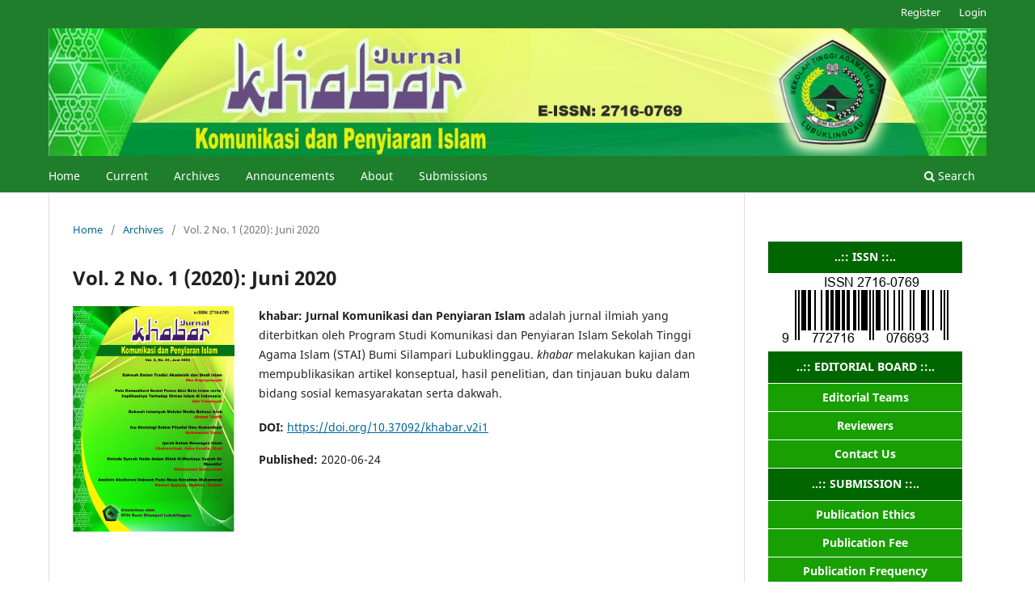

--- FILE ---
content_type: text/html; charset=utf-8
request_url: https://jurnal.staibsllg.ac.id/index.php/khabar/issue/view/15
body_size: 4576
content:
<!DOCTYPE html>
<html lang="en-US" xml:lang="en-US">
<head>
	<meta charset="utf-8">
	<meta name="viewport" content="width=device-width, initial-scale=1.0">
	<title>
		Vol. 2 No. 1 (2020): Juni 2020
							| Jurnal Khabar: Komunikasi dan Penyiaran Islam
			</title>

	
<link rel="icon" href="https://jurnal.staibsllg.ac.id/public/journals/4/favicon_en_US.png" />
<meta name="generator" content="Open Journal Systems 3.3.0.21" />
<link rel="alternate" type="application/atom+xml" href="https://jurnal.staibsllg.ac.id/index.php/khabar/gateway/plugin/WebFeedGatewayPlugin/atom">
<link rel="alternate" type="application/rdf+xml" href="https://jurnal.staibsllg.ac.id/index.php/khabar/gateway/plugin/WebFeedGatewayPlugin/rss">
<link rel="alternate" type="application/rss+xml" href="https://jurnal.staibsllg.ac.id/index.php/khabar/gateway/plugin/WebFeedGatewayPlugin/rss2">
	<link rel="stylesheet" href="https://jurnal.staibsllg.ac.id/index.php/khabar/$$$call$$$/page/page/css?name=stylesheet" type="text/css" /><link rel="stylesheet" href="https://jurnal.staibsllg.ac.id/index.php/khabar/$$$call$$$/page/page/css?name=font" type="text/css" /><link rel="stylesheet" href="https://jurnal.staibsllg.ac.id/lib/pkp/styles/fontawesome/fontawesome.css?v=3.3.0.21" type="text/css" /><link rel="stylesheet" href="https://jurnal.staibsllg.ac.id/plugins/generic/orcidProfile/css/orcidProfile.css?v=3.3.0.21" type="text/css" /><link rel="stylesheet" href="https://jurnal.staibsllg.ac.id/public/site/styleSheet.css?v=3.3.0.21" type="text/css" />
</head>
<body class="pkp_page_issue pkp_op_view has_site_logo" dir="ltr">

	<div class="pkp_structure_page">

				<header class="pkp_structure_head" id="headerNavigationContainer" role="banner">
						
 <nav class="cmp_skip_to_content" aria-label="Jump to content links">
	<a href="#pkp_content_main">Skip to main content</a>
	<a href="#siteNav">Skip to main navigation menu</a>
		<a href="#pkp_content_footer">Skip to site footer</a>
</nav>

			<div class="pkp_head_wrapper">

				<div class="pkp_site_name_wrapper">
					<button class="pkp_site_nav_toggle">
						<span>Open Menu</span>
					</button>
										<div class="pkp_site_name">
																<a href="						https://jurnal.staibsllg.ac.id/index.php/khabar/index
					" class="is_img">
							<img src="https://jurnal.staibsllg.ac.id/public/journals/4/pageHeaderLogoImage_en_US.jpg" width="1407" height="192"  />
						</a>
										</div>
				</div>

				
				<nav class="pkp_site_nav_menu" aria-label="Site Navigation">
					<a id="siteNav"></a>
					<div class="pkp_navigation_primary_row">
						<div class="pkp_navigation_primary_wrapper">
																				<ul id="navigationPrimary" class="pkp_navigation_primary pkp_nav_list">
								<li class="">
				<a href="https://jurnal.staibsllg.ac.id/index.php/khabar">
					Home
				</a>
							</li>
								<li class="">
				<a href="https://jurnal.staibsllg.ac.id/index.php/khabar/issue/current">
					Current
				</a>
							</li>
								<li class="">
				<a href="https://jurnal.staibsllg.ac.id/index.php/khabar/issue/archive">
					Archives
				</a>
							</li>
								<li class="">
				<a href="https://jurnal.staibsllg.ac.id/index.php/khabar/announcement">
					Announcements
				</a>
							</li>
								<li class="">
				<a href="https://jurnal.staibsllg.ac.id/index.php/khabar/about">
					About
				</a>
							</li>
								<li class="">
				<a href="https://jurnal.staibsllg.ac.id/index.php/khabar/about/submissions">
					Submissions
				</a>
							</li>
			</ul>

				

																						<div class="pkp_navigation_search_wrapper">
									<a href="https://jurnal.staibsllg.ac.id/index.php/khabar/search" class="pkp_search pkp_search_desktop">
										<span class="fa fa-search" aria-hidden="true"></span>
										Search
									</a>
								</div>
													</div>
					</div>
					<div class="pkp_navigation_user_wrapper" id="navigationUserWrapper">
							<ul id="navigationUser" class="pkp_navigation_user pkp_nav_list">
								<li class="profile">
				<a href="https://jurnal.staibsllg.ac.id/index.php/khabar/user/register">
					Register
				</a>
							</li>
								<li class="profile">
				<a href="https://jurnal.staibsllg.ac.id/index.php/khabar/login">
					Login
				</a>
							</li>
										</ul>

					</div>
				</nav>
			</div><!-- .pkp_head_wrapper -->
		</header><!-- .pkp_structure_head -->

						<div class="pkp_structure_content has_sidebar">
			<div class="pkp_structure_main" role="main">
				<a id="pkp_content_main"></a>

<div class="page page_issue">

				<nav class="cmp_breadcrumbs" role="navigation" aria-label="You are here:">
	<ol>
		<li>
			<a href="https://jurnal.staibsllg.ac.id/index.php/khabar/index">
				Home
			</a>
			<span class="separator">/</span>
		</li>
		<li>
			<a href="https://jurnal.staibsllg.ac.id/index.php/khabar/issue/archive">
				Archives
			</a>
			<span class="separator">/</span>
		</li>
		<li class="current" aria-current="page">
			<span aria-current="page">
									Vol. 2 No. 1 (2020): Juni 2020
							</span>
		</li>
	</ol>
</nav>
		<h1>
			Vol. 2 No. 1 (2020): Juni 2020
		</h1>
			<div class="obj_issue_toc">

		
		<div class="heading">

									<a class="cover" href="https://jurnal.staibsllg.ac.id/index.php/khabar/issue/view/15">
								<img src="https://jurnal.staibsllg.ac.id/public/journals/4/cover_issue_15_en_US.jpg" alt="					View Vol. 2 No. 1 (2020): Juni 2020
				">
			</a>
		
							<div class="description">
				<p><strong>khabar: Jurnal Komunikasi dan Penyiaran Islam</strong> adalah jurnal ilmiah yang diterbitkan oleh Program Studi Komunikasi dan Penyiaran Islam Sekolah Tinggi Agama Islam (STAI) Bumi Silampari Lubuklinggau. <em>khabar</em> melakukan kajian dan mempublikasikan artikel konseptual, hasil penelitian, dan tinjauan buku dalam bidang sosial kemasyarakatan serta dakwah.</p>
			</div>
		
																		<div class="pub_id doi">
					<span class="type">
						DOI:
					</span>
					<span class="id">
													<a href="https://doi.org/10.37092/khabar.v2i1">
								https://doi.org/10.37092/khabar.v2i1
							</a>
											</span>
				</div>
													
							<div class="published">
				<span class="label">
					Published:
				</span>
				<span class="value">
					2020-06-24
				</span>
			</div>
			</div>

		
		<div class="sections">
			<div class="section">
									<h2>
					Editorial
				</h2>
						<ul class="cmp_article_list articles">
									<li>
						
	
<div class="obj_article_summary">
	
	<h3 class="title">
		<a id="article-217" href="https://jurnal.staibsllg.ac.id/index.php/khabar/article/view/217">
			Editorial
					</a>
	</h3>

				<div class="meta">
				<div class="authors">
			Khabar Khabar
		</div>
		
							<div class="pages">
				i-iii
			</div>
		
		
	</div>
	
			<ul class="galleys_links">
																									<li>
																										
	
							

<a class="obj_galley_link pdf" href="https://jurnal.staibsllg.ac.id/index.php/khabar/article/view/217/147" aria-labelledby=article-217>

		
	PDF

	</a>
				</li>
						<img src="https://jurnal.staibsllg.ac.id/public/site/grafik3.png"> Abstract View: 193
			                                                            <img src="https://jurnal.staibsllg.ac.id/public/site/icon-doi.png"> DOI :
            <a href="https://doi.org/10.37092/khabar.v2i1.217">
            https://doi.org/10.37092/khabar.v2i1.217
            <br></a>
                                            		</ul>
	
	
</div>
					</li>
							</ul>
				</div>
			<div class="section">
									<h2>
					Articles
				</h2>
						<ul class="cmp_article_list articles">
									<li>
						
	
<div class="obj_article_summary">
	
	<h3 class="title">
		<a id="article-147" href="https://jurnal.staibsllg.ac.id/index.php/khabar/article/view/147">
			DAKWAH DALAM TRADISI AKADEMIK DAN STUDI ISLAM
					</a>
	</h3>

				<div class="meta">
				<div class="authors">
			EKO NOPRIYANSA
		</div>
		
							<div class="pages">
				1-19
			</div>
		
		
	</div>
	
			<ul class="galleys_links">
																									<li>
																										
	
							

<a class="obj_galley_link pdf" href="https://jurnal.staibsllg.ac.id/index.php/khabar/article/view/147/140" aria-labelledby=article-147>

		
	PDF

	</a>
				</li>
						<img src="https://jurnal.staibsllg.ac.id/public/site/grafik3.png"> Abstract View: 537
			                                                            <img src="https://jurnal.staibsllg.ac.id/public/site/icon-doi.png"> DOI :
            <a href="https://doi.org/10.37092/khabar.v2i1.147">
            https://doi.org/10.37092/khabar.v2i1.147
            <br></a>
                                            		</ul>
	
	
</div>
					</li>
									<li>
						
	
<div class="obj_article_summary">
	
	<h3 class="title">
		<a id="article-200" href="https://jurnal.staibsllg.ac.id/index.php/khabar/article/view/200">
			POLA KOMUNIKASI SOSIAL PASCA AKSI BELA ISLAM SERTA IMPLIKASINYA TERHADAP ORMAS ISLAM DI INDONESIA (Analisis Interaksi Antar Ormas Islam di Masjid Thoriqul Huda Kelurahan Rahma)
					</a>
	</h3>

				<div class="meta">
				<div class="authors">
			ADE IRWANSYAH
		</div>
		
							<div class="pages">
				21-31
			</div>
		
		
	</div>
	
			<ul class="galleys_links">
																									<li>
																										
	
							

<a class="obj_galley_link pdf" href="https://jurnal.staibsllg.ac.id/index.php/khabar/article/view/200/141" aria-labelledby=article-200>

		
	PDF

	</a>
				</li>
						<img src="https://jurnal.staibsllg.ac.id/public/site/grafik3.png"> Abstract View: 351
			                                                            <img src="https://jurnal.staibsllg.ac.id/public/site/icon-doi.png"> DOI :
            <a href="https://doi.org/10.37092/khabar.v2i1.200">
            https://doi.org/10.37092/khabar.v2i1.200
            <br></a>
                                            		</ul>
	
	
</div>
					</li>
									<li>
						
	
<div class="obj_article_summary">
	
	<h3 class="title">
		<a id="article-198" href="https://jurnal.staibsllg.ac.id/index.php/khabar/article/view/198">
			DAKWAH ISLAMIYAH MELALUI MEDIA BAHASA ARAB
					</a>
	</h3>

				<div class="meta">
				<div class="authors">
			Ahmad Taufik
		</div>
		
							<div class="pages">
				33-41
			</div>
		
		
	</div>
	
			<ul class="galleys_links">
																									<li>
																										
	
							

<a class="obj_galley_link pdf" href="https://jurnal.staibsllg.ac.id/index.php/khabar/article/view/198/142" aria-labelledby=article-198>

		
	PDF

	</a>
				</li>
						<img src="https://jurnal.staibsllg.ac.id/public/site/grafik3.png"> Abstract View: 795
			                                                            <img src="https://jurnal.staibsllg.ac.id/public/site/icon-doi.png"> DOI :
            <a href="https://doi.org/10.37092/khabar.v2i1.198">
            https://doi.org/10.37092/khabar.v2i1.198
            <br></a>
                                            		</ul>
	
	
</div>
					</li>
									<li>
						
	
<div class="obj_article_summary">
	
	<h3 class="title">
		<a id="article-211" href="https://jurnal.staibsllg.ac.id/index.php/khabar/article/view/211">
			ISU AKSIOLOGI DALAM FILSAFAT ILMU KOMUNIKASI
					</a>
	</h3>

				<div class="meta">
				<div class="authors">
			Muhammad - Yunus
		</div>
		
							<div class="pages">
				43-56
			</div>
		
		
	</div>
	
			<ul class="galleys_links">
																									<li>
																										
	
							

<a class="obj_galley_link pdf" href="https://jurnal.staibsllg.ac.id/index.php/khabar/article/view/211/143" aria-labelledby=article-211>

		
	PDF

	</a>
				</li>
						<img src="https://jurnal.staibsllg.ac.id/public/site/grafik3.png"> Abstract View: 5023
			                                                            <img src="https://jurnal.staibsllg.ac.id/public/site/icon-doi.png"> DOI :
            <a href="https://doi.org/10.37092/khabar.v2i1.211">
            https://doi.org/10.37092/khabar.v2i1.211
            <br></a>
                                            		</ul>
	
	
</div>
					</li>
									<li>
						
	
<div class="obj_article_summary">
	
	<h3 class="title">
		<a id="article-215" href="https://jurnal.staibsllg.ac.id/index.php/khabar/article/view/215">
			IJARAH DALAM KEUANGAN ISLAM
					</a>
	</h3>

				<div class="meta">
				<div class="authors">
			Choirunnisak Choirunnisak, Azka Amalia Jihad
		</div>
		
							<div class="pages">
				57-83
			</div>
		
		
	</div>
	
			<ul class="galleys_links">
																									<li>
																										
	
							

<a class="obj_galley_link pdf" href="https://jurnal.staibsllg.ac.id/index.php/khabar/article/view/215/144" aria-labelledby=article-215>

		
	PDF

	</a>
				</li>
						<img src="https://jurnal.staibsllg.ac.id/public/site/grafik3.png"> Abstract View: 990
			                                                            <img src="https://jurnal.staibsllg.ac.id/public/site/icon-doi.png"> DOI :
            <a href="https://doi.org/10.37092/khabar.v2i1.215">
            https://doi.org/10.37092/khabar.v2i1.215
            <br></a>
                                            		</ul>
	
	
</div>
					</li>
									<li>
						
	
<div class="obj_article_summary">
	
	<h3 class="title">
		<a id="article-216" href="https://jurnal.staibsllg.ac.id/index.php/khabar/article/view/216">
			METODE SYARAH HADIS DALAM  KITAB AL-MUNTAQA SYARAH AL-MUWATTA’
					</a>
	</h3>

				<div class="meta">
				<div class="authors">
			Muhammad Qomarullah
		</div>
		
							<div class="pages">
				85-99
			</div>
		
		
	</div>
	
			<ul class="galleys_links">
																									<li>
																										
	
							

<a class="obj_galley_link pdf" href="https://jurnal.staibsllg.ac.id/index.php/khabar/article/view/216/145" aria-labelledby=article-216>

		
	PDF

	</a>
				</li>
						<img src="https://jurnal.staibsllg.ac.id/public/site/grafik3.png"> Abstract View: 2688
			                                                            <img src="https://jurnal.staibsllg.ac.id/public/site/icon-doi.png"> DOI :
            <a href="https://doi.org/10.37092/khabar.v2i1.216">
            https://doi.org/10.37092/khabar.v2i1.216
            <br></a>
                                            		</ul>
	
	
</div>
					</li>
									<li>
						
	
<div class="obj_article_summary">
	
	<h3 class="title">
		<a id="article-202" href="https://jurnal.staibsllg.ac.id/index.php/khabar/article/view/202">
			ANALISIS AKULTURASI DAKWAH DAN KEBUDAYAAN  PADA MASA KENABIAN MUHAMMAD
					</a>
	</h3>

				<div class="meta">
				<div class="authors">
			wawan sopiyan, Mukhlis Mukhlis, Solimin Solimin
		</div>
		
							<div class="pages">
				101-115
			</div>
		
		
	</div>
	
			<ul class="galleys_links">
																									<li>
																										
	
							

<a class="obj_galley_link pdf" href="https://jurnal.staibsllg.ac.id/index.php/khabar/article/view/202/146" aria-labelledby=article-202>

		
	PDF

	</a>
				</li>
						<img src="https://jurnal.staibsllg.ac.id/public/site/grafik3.png"> Abstract View: 643
			                                                            <img src="https://jurnal.staibsllg.ac.id/public/site/icon-doi.png"> DOI :
            <a href="https://doi.org/10.37092/khabar.v2i1.202">
            https://doi.org/10.37092/khabar.v2i1.202
            <br></a>
                                            		</ul>
	
	
</div>
					</li>
							</ul>
				</div>
		</div><!-- .sections -->
</div>
	</div>

	</div><!-- pkp_structure_main -->

									<div class="pkp_structure_sidebar left" role="complementary" aria-label="Sidebar">
				<div class="pkp_block block_custom" id="customblock-menu">
	<h2 class="title pkp_screen_reader">menu</h2>
	<div class="content">
		<table width="100%" cellspacing="0" cellpadding="0" align="left">
<tbody>
<tr>
<td style="height: 40px; vertical-align: middle; border-bottom: 1px solid #ffffff; text-align: center; background-color: #006600; width: 100%;"><span style="color: #ffffff;"><strong> ..:: ISSN ::.. <br></strong> </span></td>
</tr>
<tr>
<td style="height: 35px; vertical-align: middle; border-bottom: 1px solid #ffffff; text-align: center; background-color: #ffffff; width: 100%;"><a href="https://issn.brin.go.id/terbit/detail/1578133485" target="_blank" rel="noopener"><img src="/public/site/images/admin234/BARCODE_2716076969Khabar.png"></a></td>
</tr>
<tr>
<td style="height: 40px; vertical-align: middle; border-bottom: 1px solid #ffffff; text-align: center; background-color: #006600; width: 100%;"><span style="color: #ffffff;"><strong> ..:: EDITORIAL BOARD ::.. <br></strong> </span></td>
</tr>
<tr>
<td style="height: 35px; vertical-align: middle; border-bottom: 1px solid #ffffff; text-align: center; background-color: #189f02; width: 100%;"><a href="https://jurnal.staibsllg.ac.id/index.php/khabar/Editorial_Teams" target="_blank" rel="noopener"><span style="color: #ffffff;"><strong>Editorial Teams</strong></span></a></td>
</tr>
<tr>
<td style="height: 35px; vertical-align: middle; border-bottom: 1px solid #ffffff; text-align: center; background-color: #189f02; width: 100%;"><a href="https://jurnal.staibsllg.ac.id/index.php/khabar/REVIEWERS" target="_blank" rel="noopener"><span style="color: #ffffff;"><strong>Reviewers</strong></span></a></td>
</tr>
<tr>
<td style="height: 35px; vertical-align: middle; border-bottom: 1px solid #ffffff; text-align: center; background-color: #189f02; width: 100%;"><a href="https://jurnal.staibsllg.ac.id/index.php/khabar/about/contact" target="_blank" rel="noopener"><span style="color: #ffffff;"><strong>Contact Us</strong></span></a></td>
</tr>
</tbody>
<tbody>
<tr>
<td style="height: 40px; vertical-align: middle; border-bottom: 1px solid #ffffff; text-align: center; background-color: #006600; width: 100%;"><span style="color: #ffffff;"><strong> ..:: SUBMISSION ::.. <br></strong> </span></td>
</tr>
<tr>
<td style="height: 35px; vertical-align: middle; border-bottom: 1px solid #ffffff; text-align: center; background-color: #189f02; width: 100%;"><a href="https://jurnal.staibsllg.ac.id/index.php/khabar/PUBLICATION_ETHIC" target="_blank" rel="noopener"><span style="color: #ffffff;"><strong>Publication Ethics</strong></span></a></td>
</tr>
<tr>
<td style="height: 35px; vertical-align: middle; border-bottom: 1px solid #ffffff; text-align: center; background-color: #189f02; width: 100%;"><a href="https://jurnal.staibsllg.ac.id/index.php/khabar/PUBLICATION_FEE" target="_blank" rel="noopener"><span style="color: #ffffff;"><strong>Publication Fee</strong></span></a></td>
</tr>
<tr>
<td style="height: 35px; vertical-align: middle; border-bottom: 1px solid #ffffff; text-align: center; background-color: #189f02; width: 100%;"><a href="https://jurnal.staibsllg.ac.id/index.php/khabar/PUBLICATION_FREQUENCI" target="_blank" rel="noopener"><span style="color: #ffffff;"><strong>Publication Frequency</strong></span></a></td>
</tr>
<tr>
<td style="height: 35px; vertical-align: middle; border-bottom: 1px solid #ffffff; text-align: center; background-color: #189f02; width: 100%;"><a href="https://jurnal.staibsllg.ac.id/index.php/khabar/AUTHOR_GUIDELINESS" target="_blank" rel="noopener"><span style="color: #ffffff;"><strong>Author Guidelines</strong></span></a></td>
</tr>
</tbody>
<tbody>
<tr>
<td style="height: 40px; vertical-align: middle; border-bottom: 1px solid #ffffff; text-align: center; background-color: #006600; width: 100%;"><span style="color: #ffffff;"><strong> ..:: POLICIES ::.. <br></strong> </span></td>
</tr>
<tr>
<td style="height: 35px; vertical-align: middle; border-bottom: 1px solid #ffffff; text-align: center; background-color: #189f02; width: 100%;"><a href="https://jurnal.staibsllg.ac.id/index.php/khabar/FOCUS_AND_SCOPE" target="_blank" rel="noopener"><span style="color: #ffffff;"><strong>Focus and Scope</strong></span></a></td>
</tr>
<tr>
<td style="height: 35px; vertical-align: middle; border-bottom: 1px solid #ffffff; text-align: center; background-color: #189f02; width: 100%;"><a href="https://jurnal.staibsllg.ac.id/index.php/khabar/PEER_REVIEW_PROCESS" target="_blank" rel="noopener"><span style="color: #ffffff;"><strong>Peer Review Process</strong></span></a></td>
</tr>
<tr>
<td style="height: 35px; vertical-align: middle; border-bottom: 1px solid #ffffff; text-align: center; background-color: #189f02; width: 100%;"><a href="https://jurnal.staibsllg.ac.id/index.php/khabar/Copyright_Notice" target="_blank" rel="noopener"><span style="color: #ffffff;"><strong>Copy Right Notice</strong></span></a></td>
</tr>
<tr>
<td style="height: 35px; vertical-align: middle; border-bottom: 1px solid #ffffff; text-align: center; background-color: #189f02; width: 100%;"><a href="https://jurnal.staibsllg.ac.id/index.php/khabar/Plagiarism_Check" target="_blank" rel="noopener"><span style="color: #ffffff;"><strong>Screening Plagiarism</strong></span></a></td>
</tr>
<tr>
<td style="height: 35px; vertical-align: middle; border-bottom: 1px solid #ffffff; text-align: center; background-color: #189f02; width: 100%;"><a href="https://jurnal.staibsllg.ac.id/index.php/khabar/Journal_Archiving" target="_blank" rel="noopener"><span style="color: #ffffff;"><strong>Journal Archiving</strong></span></a></td>
</tr>
<tr>
<td style="height: 35px; vertical-align: middle; border-bottom: 1px solid #ffffff; text-align: center; background-color: #189f02; width: 100%;"><a href="https://jurnal.staibsllg.ac.id/index.php/khabar/Open_Access_Policy" target="_blank" rel="noopener"><span style="color: #ffffff;"><strong>Open Acess Policy</strong></span></a></td>
</tr>
<tr>
<td style="height: 35px; vertical-align: middle; border-bottom: 1px solid #ffffff; text-align: center; background-color: #189f02; width: 100%;"><a href="https://statcounter.com/p12398735/?guest=1" target="_blank" rel="noopener"><span style="color: #ffffff;"><strong>Visitor Statistics</strong></span></a></td>
</tr>
<tr>
<td style="height: 35px; vertical-align: middle; border-bottom: 1px solid #ffffff; text-align: center; background-color: #189f02; width: 100%;"><a href="https://jurnal.staibsllg.ac.id/index.php/khabar/Indexing_Sites" target="_blank" rel="noopener"><span style="color: #ffffff;"><strong>Indexing Sites</strong></span></a></td>
</tr>
</tbody>
</table>
	</div>
</div>
<div class="pkp_block block_custom" id="customblock-visitor">
	<h2 class="title pkp_screen_reader">visitor</h2>
	<div class="content">
		<center><a href="https://info.flagcounter.com/duD5"><img src="https://s11.flagcounter.com/countxl/duD5/bg_FFFFFF/txt_000000/border_CCCCCC/columns_2/maxflags_20/viewers_0/labels_1/pageviews_1/flags_0/percent_0/" alt="Flag Counter" border="0"></a> <br><a title="web statistics" href="http://statcounter.com/" target="_blank" rel="noopener"><img style="border: none;" src="https://c.statcounter.com/12398735/0/ca621241/0/" alt="View MyStat"></a> <a href="https://statcounter.com/p12398735/?guest=1" target="_blank" rel="noopener">View MyStat</a></center>
	</div>
</div>
<div class="pkp_block block_custom" id="customblock-template">
	<h2 class="title pkp_screen_reader">template</h2>
	<div class="content">
		<center><a href="https://docs.google.com/document/d/1Y5beh7Rptu7yIIcIJ2XcpjidTJbR__At/edit?usp=sharing&amp;ouid=105174546563653000611&amp;rtpof=true&amp;sd=true" target="_blank" rel="noopener"><img src="/public/site/images/admin234/Journal_Template_Iconnn3.png"></a></center>
	</div>
</div>
<div class="pkp_block block_custom" id="customblock-seritikat">
	<h2 class="title pkp_screen_reader">seritikat</h2>
	<div class="content">
		<p><a href="https://sinta.kemdikbud.go.id/journals/profile/13208" target="_blank" rel="noopener"><img src="/public/site/images/admin234/KhabarSertifikat.JPG"></a></p>
	</div>
</div>
<div class="pkp_block block_custom" id="customblock-index">
	<h2 class="title pkp_screen_reader">index</h2>
	<div class="content">
		<center><img src="/public/site/images/admin234/Recomended.jpg" width="352" height="44"></center><center><center><a href="https://www.mendeley.com/"><img src="/public/site/images/admin234/Mendeley_logo2.png" width="189" height="51"></a></center><center><a href="https://www.grammarly.com/"><strong><img src="/public/site/images/admin234/Grammarly1.png" width="233" height="64"></strong></a></center><center><a href="https://www.ithenticate.com/" target="_blank" rel="noopener"><strong><img src="/public/site/images/admin234/unnamed.png" width="244" height="74">&nbsp;</strong></a></center><center><a href="http://www.jurnalindonesia.org/" target="_blank" rel="noopener"><img src="/public/site/images/admin234/RJI21.jpg" width="196" height="110"></a></center></center>
	</div>
</div>

			</div><!-- pkp_sidebar.left -->
			</div><!-- pkp_structure_content -->

<div class="pkp_structure_footer_wrapper" role="contentinfo">
	<a id="pkp_content_footer"></a>

	<div class="pkp_structure_footer">

					<div class="pkp_footer_content">
				<p><strong>Alamat Redaksi:</strong></p>
<p><strong>Kampus A STAI Bumi Silampari</strong> <br>Jl. Sultan Mahmud Badaruddin II Kota Lubuklinggau, South Sumatera, Indonesia <br> OJS:&nbsp;<a href="https://jurnal.staibsllg.ac.id/index.php/khabar">https://jurnal.staibsllg.ac.id/index.php/khabar/ </a><br>email: khabar@staibsllg.ac.id <br>Telp. (0733) 451092</p>
<p><a href="http://creativecommons.org/licenses/by-nc-sa/4.0/" rel="license"><img style="border-width: 0;" src="https://i.creativecommons.org/l/by-nc-sa/4.0/88x31.png" alt="Creative Commons License"></a><br>This work is licensed under a <a href="http://creativecommons.org/licenses/by-nc-sa/4.0/" rel="license">Creative Commons Attribution-NonCommercial-ShareAlike 4.0 International License</a>.</p>
			</div>
		
		<div class="pkp_brand_footer" role="complementary">
			<a href="https://jurnal.staibsllg.ac.id/index.php/khabar/about/aboutThisPublishingSystem">
				<img alt="More information about the publishing system, Platform and Workflow by OJS/PKP." src="https://jurnal.staibsllg.ac.id/templates/images/ojs_brand.png">
			</a>
		</div>
	</div>
</div><!-- pkp_structure_footer_wrapper -->

</div><!-- pkp_structure_page -->

<script src="https://jurnal.staibsllg.ac.id/lib/pkp/lib/vendor/components/jquery/jquery.min.js?v=3.3.0.21" type="text/javascript"></script><script src="https://jurnal.staibsllg.ac.id/lib/pkp/lib/vendor/components/jqueryui/jquery-ui.min.js?v=3.3.0.21" type="text/javascript"></script><script src="https://jurnal.staibsllg.ac.id/plugins/themes/default/js/lib/popper/popper.js?v=3.3.0.21" type="text/javascript"></script><script src="https://jurnal.staibsllg.ac.id/plugins/themes/default/js/lib/bootstrap/util.js?v=3.3.0.21" type="text/javascript"></script><script src="https://jurnal.staibsllg.ac.id/plugins/themes/default/js/lib/bootstrap/dropdown.js?v=3.3.0.21" type="text/javascript"></script><script src="https://jurnal.staibsllg.ac.id/plugins/themes/default/js/main.js?v=3.3.0.21" type="text/javascript"></script>


</body>
</html>


--- FILE ---
content_type: text/css
request_url: https://jurnal.staibsllg.ac.id/public/site/styleSheet.css?v=3.3.0.21
body_size: -77
content:
.pkp_footer_content {
  float: left;
  width: 50%;  padding-top: 10px;
  padding-bottom:10px;
}
.pkp_brand_footer {
  float: right;
  width: 30%;
  padding-bottom:10px;
  padding-top: 50px;
}
.pkp_structure_footer_wrapper {
	background: #e8ebef;
	border-bottom:@double solid; 
	border-bottom-color:#595959;
}
.pkp_site_name .is_img img {
	display: block;
	max-height: none;
	max-width: 100%;
	width: auto;
	height: auto;
}